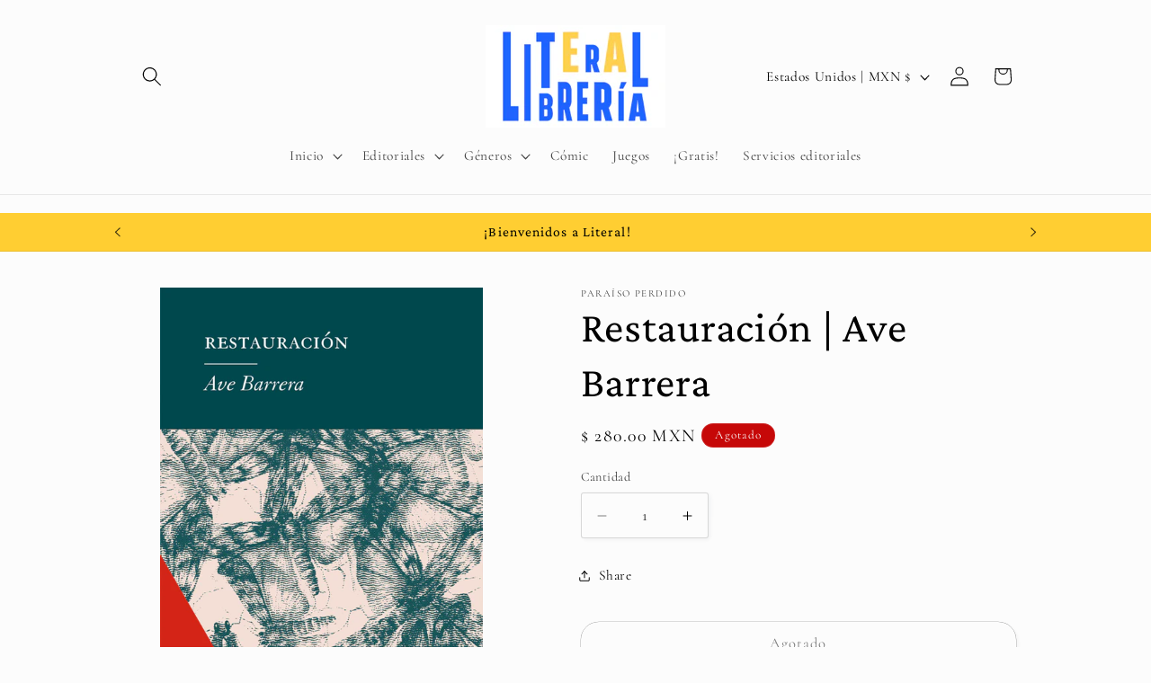

--- FILE ---
content_type: application/x-javascript; charset=utf-8
request_url: https://bundler.nice-team.net/app/shop/status/libreria-paraiso-perdido.myshopify.com.js?1766812176
body_size: -361
content:
var bundler_settings_updated='1686459434';